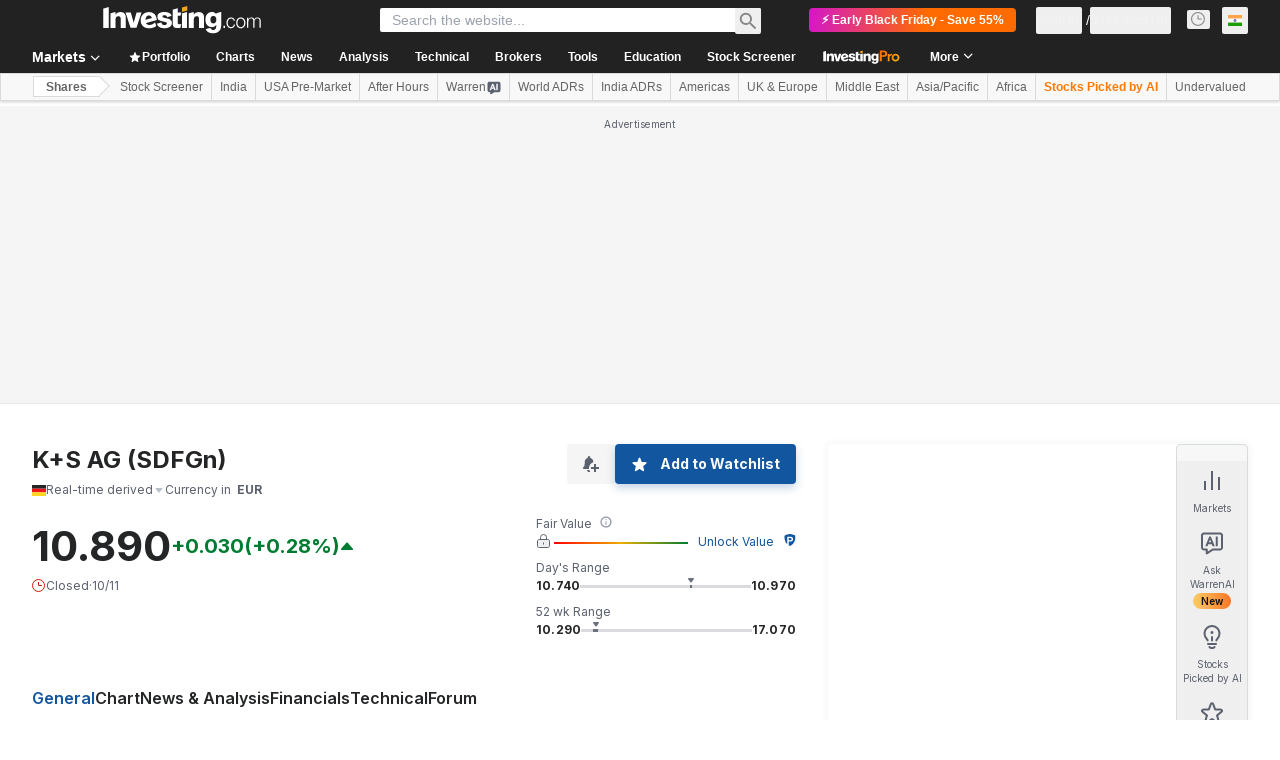

--- FILE ---
content_type: application/javascript
request_url: https://promos.investing.com/eu-a4flkt7l2b/z9gd/800129/in.investing.com/jsonp/z?cb=1762813399019&dre=l&callback=jQuery112407071381552897611_1762813398986&_=1762813398987
body_size: 694
content:
jQuery112407071381552897611_1762813398986({"response":"[base64]","dre":"l","success":true});